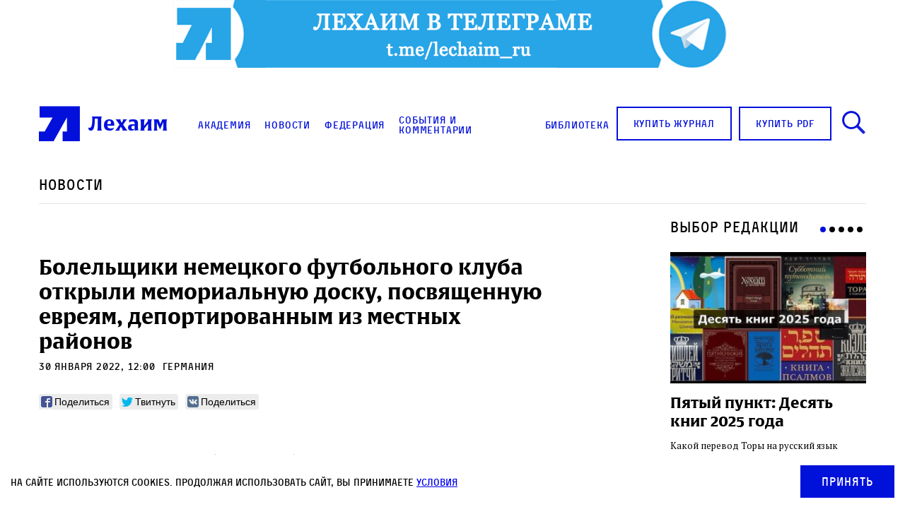

--- FILE ---
content_type: text/html; charset=UTF-8
request_url: https://lechaim.ru/news/bolelshhiki-nemetskogo-futbolnogo-kluba-otkryli-memorialnuyu-dosku-posvyashhennuyu-evreyam-deportirovannym-iz-mestnyh-rajonov/
body_size: 21637
content:
<!DOCTYPE html>
<html>

<head lang="ru-RU"><style>img.lazy{min-height:1px}</style><link href="https://lechaim.ru/wp-content/plugins/w3-total-cache/pub/js/lazyload.min.js" as="script">
    <link rel="apple-touch-icon" sizes="180x180" href="https://lechaim.ru/wp-content/themes/lechaim-resp/assets/img/apple-touch-icon.png">
    <link rel="icon" type="image/png" sizes="32x32" href="https://lechaim.ru/wp-content/themes/lechaim-resp/assets/img/favicon-32x32.png">
    <link rel="icon" type="image/png" sizes="16x16" href="https://lechaim.ru/wp-content/themes/lechaim-resp/assets/img/favicon-16x16.png">
    <link rel="mask-icon" href="https://lechaim.ru/wp-content/themes/lechaim-resp/assets/img/safari-pinned-tab.svg" color="#5bbad5">
    <meta name="theme-color" content="#ffffff">
    <meta charset="UTF-8">
    <meta name="google-site-verification" content="6qo_FKKL5dSKuYdf0rU4SkjyvoNGCJFcLogXa_r_Yz4" />
    <meta name="viewport" content="width=device-width, initial-scale=1.0, maximum-scale=1.0, user-scalable=0" />
        <meta property="fb:pages" content="153347451379375" />
    <meta property='og:og:locale' content='ru_RU'>
    <meta property='og:type' content='article'>
    <meta property='og:site_name' content='Лехаим'>
    <meta property='og:url' content='https://lechaim.ru/news/bolelshhiki-nemetskogo-futbolnogo-kluba-otkryli-memorialnuyu-dosku-posvyashhennuyu-evreyam-deportirovannym-iz-mestnyh-rajonov/'>
    <meta property='og:title' content='Болельщики немецкого футбольного клуба открыли мемориальную доску, посвященную евреям, депортированным из местных районов'>
        <meta property='og:description' content='Болельщики немецкого футбольного клуба «Шальке» 27 января открыли мемориал в память о депортации более 500 евреев из местных районов в гетто в Риге, Латвия, 80 лет назад, пишет журналист «Associated Press» Кьяран Фейхи.'>
            <meta property='og:image' content='https://lechaim.ru/wp-content/uploads/2022/01/Germany_Holocaust_Remembrance_84883.jpg'>
    <link rel="image_src" href='https://lechaim.ru/wp-content/uploads/2022/01/Germany_Holocaust_Remembrance_84883.jpg'>
    <meta name='twitter:image' content='https://lechaim.ru/wp-content/uploads/2022/01/Germany_Holocaust_Remembrance_84883.jpg'>
        <meta name='twitter:card' content='summary'>
    <meta name='twitter:site' content='@LechaimRU'>
    <meta name='twitter:creator' content='@LechaimRU'>
    <meta property='article:published_time' content='2022-01-30T12:00:10+03:00'>
    <meta property='article:publisher' content='https://www.facebook.com/lechaim.ru'>
        <title>Болельщики немецкого футбольного клуба открыли мемориальную доску, посвященную евреям, депортированным из местных районов — Лехаим
    </title>
    <link href='https://fonts.googleapis.com/css?family=PT+Serif:400,700&subset=latin,cyrillic-ext' rel='stylesheet'>
    <link rel="stylesheet" href="https://lechaim.ru/wp-content/themes/lechaim-resp/assets/css/style_add-to-scss.css?v=2208031747560">
    <link rel="stylesheet" href="https://lechaim.ru/wp-content/themes/lechaim-resp/assets/css/style.css?v=2505301624230">
        <meta name='robots' content='index, follow, max-image-preview:large, max-snippet:-1, max-video-preview:-1' />

	<!-- This site is optimized with the Yoast SEO plugin v22.8 - https://yoast.com/wordpress/plugins/seo/ -->
	<meta name="description" content="НОВОСТИ" />
	<link rel="canonical" href="https://lechaim.ru/news/bolelshhiki-nemetskogo-futbolnogo-kluba-otkryli-memorialnuyu-dosku-posvyashhennuyu-evreyam-deportirovannym-iz-mestnyh-rajonov/" />
	<meta property="og:locale" content="ru_RU" />
	<meta property="og:type" content="article" />
	<meta property="og:title" content="Болельщики немецкого футбольного клуба открыли мемориальную доску, посвященную евреям, депортированным из местных районов" />
	<meta property="og:description" content="НОВОСТИ" />
	<meta property="og:url" content="https://lechaim.ru/news/bolelshhiki-nemetskogo-futbolnogo-kluba-otkryli-memorialnuyu-dosku-posvyashhennuyu-evreyam-deportirovannym-iz-mestnyh-rajonov/" />
	<meta property="og:site_name" content="Лехаим" />
	<meta property="article:publisher" content="https://www.facebook.com/lechaim.ru" />
	<meta property="article:modified_time" content="2022-01-29T17:05:04+00:00" />
	<meta property="og:image" content="https://lechaim.ru/wp-content/uploads/2022/01/Germany_Holocaust_Remembrance_84883.jpg" />
	<meta property="og:image:width" content="600" />
	<meta property="og:image:height" content="400" />
	<meta property="og:image:type" content="image/jpeg" />
	<meta name="twitter:card" content="summary_large_image" />
	<meta name="twitter:site" content="@lechaimRU" />
	<script type="application/ld+json" class="yoast-schema-graph">{"@context":"https://schema.org","@graph":[{"@type":"WebPage","@id":"https://lechaim.ru/news/bolelshhiki-nemetskogo-futbolnogo-kluba-otkryli-memorialnuyu-dosku-posvyashhennuyu-evreyam-deportirovannym-iz-mestnyh-rajonov/","url":"https://lechaim.ru/news/bolelshhiki-nemetskogo-futbolnogo-kluba-otkryli-memorialnuyu-dosku-posvyashhennuyu-evreyam-deportirovannym-iz-mestnyh-rajonov/","name":"Болельщики немецкого футбольного клуба открыли мемориальную доску, посвященную евреям, депортированным из местных районов","isPartOf":{"@id":"https://lechaim.ru/#website"},"primaryImageOfPage":{"@id":"https://lechaim.ru/news/bolelshhiki-nemetskogo-futbolnogo-kluba-otkryli-memorialnuyu-dosku-posvyashhennuyu-evreyam-deportirovannym-iz-mestnyh-rajonov/#primaryimage"},"image":{"@id":"https://lechaim.ru/news/bolelshhiki-nemetskogo-futbolnogo-kluba-otkryli-memorialnuyu-dosku-posvyashhennuyu-evreyam-deportirovannym-iz-mestnyh-rajonov/#primaryimage"},"thumbnailUrl":"https://lechaim.ru/wp-content/uploads/2022/01/Germany_Holocaust_Remembrance_84883.jpg","datePublished":"2022-01-30T09:00:10+00:00","dateModified":"2022-01-29T17:05:04+00:00","description":"НОВОСТИ","breadcrumb":{"@id":"https://lechaim.ru/news/bolelshhiki-nemetskogo-futbolnogo-kluba-otkryli-memorialnuyu-dosku-posvyashhennuyu-evreyam-deportirovannym-iz-mestnyh-rajonov/#breadcrumb"},"inLanguage":"ru-RU","potentialAction":[{"@type":"ReadAction","target":["https://lechaim.ru/news/bolelshhiki-nemetskogo-futbolnogo-kluba-otkryli-memorialnuyu-dosku-posvyashhennuyu-evreyam-deportirovannym-iz-mestnyh-rajonov/"]}]},{"@type":"ImageObject","inLanguage":"ru-RU","@id":"https://lechaim.ru/news/bolelshhiki-nemetskogo-futbolnogo-kluba-otkryli-memorialnuyu-dosku-posvyashhennuyu-evreyam-deportirovannym-iz-mestnyh-rajonov/#primaryimage","url":"https://lechaim.ru/wp-content/uploads/2022/01/Germany_Holocaust_Remembrance_84883.jpg","contentUrl":"https://lechaim.ru/wp-content/uploads/2022/01/Germany_Holocaust_Remembrance_84883.jpg","width":600,"height":400},{"@type":"BreadcrumbList","@id":"https://lechaim.ru/news/bolelshhiki-nemetskogo-futbolnogo-kluba-otkryli-memorialnuyu-dosku-posvyashhennuyu-evreyam-deportirovannym-iz-mestnyh-rajonov/#breadcrumb","itemListElement":[{"@type":"ListItem","position":1,"name":"Главная страница","item":"https://lechaim.ru/"},{"@type":"ListItem","position":2,"name":"Новости","item":"https://lechaim.ru/news/"},{"@type":"ListItem","position":3,"name":"Болельщики немецкого футбольного клуба открыли мемориальную доску, посвященную евреям, депортированным из местных районов"}]},{"@type":"WebSite","@id":"https://lechaim.ru/#website","url":"https://lechaim.ru/","name":"Лехаим","description":"Литературно-публицистический журнал","publisher":{"@id":"https://lechaim.ru/#organization"},"potentialAction":[{"@type":"SearchAction","target":{"@type":"EntryPoint","urlTemplate":"https://lechaim.ru/?s={search_term_string}"},"query-input":"required name=search_term_string"}],"inLanguage":"ru-RU"},{"@type":"Organization","@id":"https://lechaim.ru/#organization","name":"Лехаим","url":"https://lechaim.ru/","logo":{"@type":"ImageObject","inLanguage":"ru-RU","@id":"https://lechaim.ru/#/schema/logo/image/","url":"https://lechaim.ru/wp-content/uploads/2024/05/Screenshot-2024-05-12-102025.png","contentUrl":"https://lechaim.ru/wp-content/uploads/2024/05/Screenshot-2024-05-12-102025.png","width":219,"height":73,"caption":"Лехаим"},"image":{"@id":"https://lechaim.ru/#/schema/logo/image/"},"sameAs":["https://www.facebook.com/lechaim.ru","https://x.com/lechaimRU"]}]}</script>
	<!-- / Yoast SEO plugin. -->


<script type="text/javascript">
/* <![CDATA[ */
window._wpemojiSettings = {"baseUrl":"https:\/\/s.w.org\/images\/core\/emoji\/15.0.3\/72x72\/","ext":".png","svgUrl":"https:\/\/s.w.org\/images\/core\/emoji\/15.0.3\/svg\/","svgExt":".svg","source":{"concatemoji":"https:\/\/lechaim.ru\/wp-includes\/js\/wp-emoji-release.min.js?ver=cfde7594648088d397593508a32d3af7"}};
/*! This file is auto-generated */
!function(i,n){var o,s,e;function c(e){try{var t={supportTests:e,timestamp:(new Date).valueOf()};sessionStorage.setItem(o,JSON.stringify(t))}catch(e){}}function p(e,t,n){e.clearRect(0,0,e.canvas.width,e.canvas.height),e.fillText(t,0,0);var t=new Uint32Array(e.getImageData(0,0,e.canvas.width,e.canvas.height).data),r=(e.clearRect(0,0,e.canvas.width,e.canvas.height),e.fillText(n,0,0),new Uint32Array(e.getImageData(0,0,e.canvas.width,e.canvas.height).data));return t.every(function(e,t){return e===r[t]})}function u(e,t,n){switch(t){case"flag":return n(e,"\ud83c\udff3\ufe0f\u200d\u26a7\ufe0f","\ud83c\udff3\ufe0f\u200b\u26a7\ufe0f")?!1:!n(e,"\ud83c\uddfa\ud83c\uddf3","\ud83c\uddfa\u200b\ud83c\uddf3")&&!n(e,"\ud83c\udff4\udb40\udc67\udb40\udc62\udb40\udc65\udb40\udc6e\udb40\udc67\udb40\udc7f","\ud83c\udff4\u200b\udb40\udc67\u200b\udb40\udc62\u200b\udb40\udc65\u200b\udb40\udc6e\u200b\udb40\udc67\u200b\udb40\udc7f");case"emoji":return!n(e,"\ud83d\udc26\u200d\u2b1b","\ud83d\udc26\u200b\u2b1b")}return!1}function f(e,t,n){var r="undefined"!=typeof WorkerGlobalScope&&self instanceof WorkerGlobalScope?new OffscreenCanvas(300,150):i.createElement("canvas"),a=r.getContext("2d",{willReadFrequently:!0}),o=(a.textBaseline="top",a.font="600 32px Arial",{});return e.forEach(function(e){o[e]=t(a,e,n)}),o}function t(e){var t=i.createElement("script");t.src=e,t.defer=!0,i.head.appendChild(t)}"undefined"!=typeof Promise&&(o="wpEmojiSettingsSupports",s=["flag","emoji"],n.supports={everything:!0,everythingExceptFlag:!0},e=new Promise(function(e){i.addEventListener("DOMContentLoaded",e,{once:!0})}),new Promise(function(t){var n=function(){try{var e=JSON.parse(sessionStorage.getItem(o));if("object"==typeof e&&"number"==typeof e.timestamp&&(new Date).valueOf()<e.timestamp+604800&&"object"==typeof e.supportTests)return e.supportTests}catch(e){}return null}();if(!n){if("undefined"!=typeof Worker&&"undefined"!=typeof OffscreenCanvas&&"undefined"!=typeof URL&&URL.createObjectURL&&"undefined"!=typeof Blob)try{var e="postMessage("+f.toString()+"("+[JSON.stringify(s),u.toString(),p.toString()].join(",")+"));",r=new Blob([e],{type:"text/javascript"}),a=new Worker(URL.createObjectURL(r),{name:"wpTestEmojiSupports"});return void(a.onmessage=function(e){c(n=e.data),a.terminate(),t(n)})}catch(e){}c(n=f(s,u,p))}t(n)}).then(function(e){for(var t in e)n.supports[t]=e[t],n.supports.everything=n.supports.everything&&n.supports[t],"flag"!==t&&(n.supports.everythingExceptFlag=n.supports.everythingExceptFlag&&n.supports[t]);n.supports.everythingExceptFlag=n.supports.everythingExceptFlag&&!n.supports.flag,n.DOMReady=!1,n.readyCallback=function(){n.DOMReady=!0}}).then(function(){return e}).then(function(){var e;n.supports.everything||(n.readyCallback(),(e=n.source||{}).concatemoji?t(e.concatemoji):e.wpemoji&&e.twemoji&&(t(e.twemoji),t(e.wpemoji)))}))}((window,document),window._wpemojiSettings);
/* ]]> */
</script>
<style id='wp-emoji-styles-inline-css' type='text/css'>

	img.wp-smiley, img.emoji {
		display: inline !important;
		border: none !important;
		box-shadow: none !important;
		height: 1em !important;
		width: 1em !important;
		margin: 0 0.07em !important;
		vertical-align: -0.1em !important;
		background: none !important;
		padding: 0 !important;
	}
</style>
<link rel='stylesheet' id='wp-block-library-css' href='https://lechaim.ru/wp-includes/css/dist/block-library/style.min.css?ver=cfde7594648088d397593508a32d3af7' type='text/css' media='all' />
<style id='classic-theme-styles-inline-css' type='text/css'>
/*! This file is auto-generated */
.wp-block-button__link{color:#fff;background-color:#32373c;border-radius:9999px;box-shadow:none;text-decoration:none;padding:calc(.667em + 2px) calc(1.333em + 2px);font-size:1.125em}.wp-block-file__button{background:#32373c;color:#fff;text-decoration:none}
</style>
<style id='global-styles-inline-css' type='text/css'>
body{--wp--preset--color--black: #000000;--wp--preset--color--cyan-bluish-gray: #abb8c3;--wp--preset--color--white: #ffffff;--wp--preset--color--pale-pink: #f78da7;--wp--preset--color--vivid-red: #cf2e2e;--wp--preset--color--luminous-vivid-orange: #ff6900;--wp--preset--color--luminous-vivid-amber: #fcb900;--wp--preset--color--light-green-cyan: #7bdcb5;--wp--preset--color--vivid-green-cyan: #00d084;--wp--preset--color--pale-cyan-blue: #8ed1fc;--wp--preset--color--vivid-cyan-blue: #0693e3;--wp--preset--color--vivid-purple: #9b51e0;--wp--preset--gradient--vivid-cyan-blue-to-vivid-purple: linear-gradient(135deg,rgba(6,147,227,1) 0%,rgb(155,81,224) 100%);--wp--preset--gradient--light-green-cyan-to-vivid-green-cyan: linear-gradient(135deg,rgb(122,220,180) 0%,rgb(0,208,130) 100%);--wp--preset--gradient--luminous-vivid-amber-to-luminous-vivid-orange: linear-gradient(135deg,rgba(252,185,0,1) 0%,rgba(255,105,0,1) 100%);--wp--preset--gradient--luminous-vivid-orange-to-vivid-red: linear-gradient(135deg,rgba(255,105,0,1) 0%,rgb(207,46,46) 100%);--wp--preset--gradient--very-light-gray-to-cyan-bluish-gray: linear-gradient(135deg,rgb(238,238,238) 0%,rgb(169,184,195) 100%);--wp--preset--gradient--cool-to-warm-spectrum: linear-gradient(135deg,rgb(74,234,220) 0%,rgb(151,120,209) 20%,rgb(207,42,186) 40%,rgb(238,44,130) 60%,rgb(251,105,98) 80%,rgb(254,248,76) 100%);--wp--preset--gradient--blush-light-purple: linear-gradient(135deg,rgb(255,206,236) 0%,rgb(152,150,240) 100%);--wp--preset--gradient--blush-bordeaux: linear-gradient(135deg,rgb(254,205,165) 0%,rgb(254,45,45) 50%,rgb(107,0,62) 100%);--wp--preset--gradient--luminous-dusk: linear-gradient(135deg,rgb(255,203,112) 0%,rgb(199,81,192) 50%,rgb(65,88,208) 100%);--wp--preset--gradient--pale-ocean: linear-gradient(135deg,rgb(255,245,203) 0%,rgb(182,227,212) 50%,rgb(51,167,181) 100%);--wp--preset--gradient--electric-grass: linear-gradient(135deg,rgb(202,248,128) 0%,rgb(113,206,126) 100%);--wp--preset--gradient--midnight: linear-gradient(135deg,rgb(2,3,129) 0%,rgb(40,116,252) 100%);--wp--preset--font-size--small: 13px;--wp--preset--font-size--medium: 20px;--wp--preset--font-size--large: 36px;--wp--preset--font-size--x-large: 42px;--wp--preset--spacing--20: 0.44rem;--wp--preset--spacing--30: 0.67rem;--wp--preset--spacing--40: 1rem;--wp--preset--spacing--50: 1.5rem;--wp--preset--spacing--60: 2.25rem;--wp--preset--spacing--70: 3.38rem;--wp--preset--spacing--80: 5.06rem;--wp--preset--shadow--natural: 6px 6px 9px rgba(0, 0, 0, 0.2);--wp--preset--shadow--deep: 12px 12px 50px rgba(0, 0, 0, 0.4);--wp--preset--shadow--sharp: 6px 6px 0px rgba(0, 0, 0, 0.2);--wp--preset--shadow--outlined: 6px 6px 0px -3px rgba(255, 255, 255, 1), 6px 6px rgba(0, 0, 0, 1);--wp--preset--shadow--crisp: 6px 6px 0px rgba(0, 0, 0, 1);}:where(.is-layout-flex){gap: 0.5em;}:where(.is-layout-grid){gap: 0.5em;}body .is-layout-flex{display: flex;}body .is-layout-flex{flex-wrap: wrap;align-items: center;}body .is-layout-flex > *{margin: 0;}body .is-layout-grid{display: grid;}body .is-layout-grid > *{margin: 0;}:where(.wp-block-columns.is-layout-flex){gap: 2em;}:where(.wp-block-columns.is-layout-grid){gap: 2em;}:where(.wp-block-post-template.is-layout-flex){gap: 1.25em;}:where(.wp-block-post-template.is-layout-grid){gap: 1.25em;}.has-black-color{color: var(--wp--preset--color--black) !important;}.has-cyan-bluish-gray-color{color: var(--wp--preset--color--cyan-bluish-gray) !important;}.has-white-color{color: var(--wp--preset--color--white) !important;}.has-pale-pink-color{color: var(--wp--preset--color--pale-pink) !important;}.has-vivid-red-color{color: var(--wp--preset--color--vivid-red) !important;}.has-luminous-vivid-orange-color{color: var(--wp--preset--color--luminous-vivid-orange) !important;}.has-luminous-vivid-amber-color{color: var(--wp--preset--color--luminous-vivid-amber) !important;}.has-light-green-cyan-color{color: var(--wp--preset--color--light-green-cyan) !important;}.has-vivid-green-cyan-color{color: var(--wp--preset--color--vivid-green-cyan) !important;}.has-pale-cyan-blue-color{color: var(--wp--preset--color--pale-cyan-blue) !important;}.has-vivid-cyan-blue-color{color: var(--wp--preset--color--vivid-cyan-blue) !important;}.has-vivid-purple-color{color: var(--wp--preset--color--vivid-purple) !important;}.has-black-background-color{background-color: var(--wp--preset--color--black) !important;}.has-cyan-bluish-gray-background-color{background-color: var(--wp--preset--color--cyan-bluish-gray) !important;}.has-white-background-color{background-color: var(--wp--preset--color--white) !important;}.has-pale-pink-background-color{background-color: var(--wp--preset--color--pale-pink) !important;}.has-vivid-red-background-color{background-color: var(--wp--preset--color--vivid-red) !important;}.has-luminous-vivid-orange-background-color{background-color: var(--wp--preset--color--luminous-vivid-orange) !important;}.has-luminous-vivid-amber-background-color{background-color: var(--wp--preset--color--luminous-vivid-amber) !important;}.has-light-green-cyan-background-color{background-color: var(--wp--preset--color--light-green-cyan) !important;}.has-vivid-green-cyan-background-color{background-color: var(--wp--preset--color--vivid-green-cyan) !important;}.has-pale-cyan-blue-background-color{background-color: var(--wp--preset--color--pale-cyan-blue) !important;}.has-vivid-cyan-blue-background-color{background-color: var(--wp--preset--color--vivid-cyan-blue) !important;}.has-vivid-purple-background-color{background-color: var(--wp--preset--color--vivid-purple) !important;}.has-black-border-color{border-color: var(--wp--preset--color--black) !important;}.has-cyan-bluish-gray-border-color{border-color: var(--wp--preset--color--cyan-bluish-gray) !important;}.has-white-border-color{border-color: var(--wp--preset--color--white) !important;}.has-pale-pink-border-color{border-color: var(--wp--preset--color--pale-pink) !important;}.has-vivid-red-border-color{border-color: var(--wp--preset--color--vivid-red) !important;}.has-luminous-vivid-orange-border-color{border-color: var(--wp--preset--color--luminous-vivid-orange) !important;}.has-luminous-vivid-amber-border-color{border-color: var(--wp--preset--color--luminous-vivid-amber) !important;}.has-light-green-cyan-border-color{border-color: var(--wp--preset--color--light-green-cyan) !important;}.has-vivid-green-cyan-border-color{border-color: var(--wp--preset--color--vivid-green-cyan) !important;}.has-pale-cyan-blue-border-color{border-color: var(--wp--preset--color--pale-cyan-blue) !important;}.has-vivid-cyan-blue-border-color{border-color: var(--wp--preset--color--vivid-cyan-blue) !important;}.has-vivid-purple-border-color{border-color: var(--wp--preset--color--vivid-purple) !important;}.has-vivid-cyan-blue-to-vivid-purple-gradient-background{background: var(--wp--preset--gradient--vivid-cyan-blue-to-vivid-purple) !important;}.has-light-green-cyan-to-vivid-green-cyan-gradient-background{background: var(--wp--preset--gradient--light-green-cyan-to-vivid-green-cyan) !important;}.has-luminous-vivid-amber-to-luminous-vivid-orange-gradient-background{background: var(--wp--preset--gradient--luminous-vivid-amber-to-luminous-vivid-orange) !important;}.has-luminous-vivid-orange-to-vivid-red-gradient-background{background: var(--wp--preset--gradient--luminous-vivid-orange-to-vivid-red) !important;}.has-very-light-gray-to-cyan-bluish-gray-gradient-background{background: var(--wp--preset--gradient--very-light-gray-to-cyan-bluish-gray) !important;}.has-cool-to-warm-spectrum-gradient-background{background: var(--wp--preset--gradient--cool-to-warm-spectrum) !important;}.has-blush-light-purple-gradient-background{background: var(--wp--preset--gradient--blush-light-purple) !important;}.has-blush-bordeaux-gradient-background{background: var(--wp--preset--gradient--blush-bordeaux) !important;}.has-luminous-dusk-gradient-background{background: var(--wp--preset--gradient--luminous-dusk) !important;}.has-pale-ocean-gradient-background{background: var(--wp--preset--gradient--pale-ocean) !important;}.has-electric-grass-gradient-background{background: var(--wp--preset--gradient--electric-grass) !important;}.has-midnight-gradient-background{background: var(--wp--preset--gradient--midnight) !important;}.has-small-font-size{font-size: var(--wp--preset--font-size--small) !important;}.has-medium-font-size{font-size: var(--wp--preset--font-size--medium) !important;}.has-large-font-size{font-size: var(--wp--preset--font-size--large) !important;}.has-x-large-font-size{font-size: var(--wp--preset--font-size--x-large) !important;}
.wp-block-navigation a:where(:not(.wp-element-button)){color: inherit;}
:where(.wp-block-post-template.is-layout-flex){gap: 1.25em;}:where(.wp-block-post-template.is-layout-grid){gap: 1.25em;}
:where(.wp-block-columns.is-layout-flex){gap: 2em;}:where(.wp-block-columns.is-layout-grid){gap: 2em;}
.wp-block-pullquote{font-size: 1.5em;line-height: 1.6;}
</style>
<link rel='stylesheet' id='akp-dynamic-css-css' href='https://lechaim.ru/wp-admin/admin-ajax.php?action=akp_dynamic_css&#038;ver=cfde7594648088d397593508a32d3af7' type='text/css' media='all' />
<link rel='stylesheet' id='search-filter-plugin-styles-css' href='https://lechaim.ru/wp-content/plugins/search-filter-pro/public/assets/css/search-filter.min.css?ver=2.5.4' type='text/css' media='all' />
<script type="text/javascript" src="https://lechaim.ru/wp-includes/js/jquery/jquery.min.js?ver=3.7.1" id="jquery-core-js"></script>
<script type="text/javascript" src="https://lechaim.ru/wp-includes/js/jquery/jquery-migrate.min.js?ver=3.4.1" id="jquery-migrate-js"></script>
<script type="text/javascript" src="https://lechaim.ru/wp-content/plugins/adkingpro/js/jquery.jshowoff.js?ver=cfde7594648088d397593508a32d3af7" id="jshowoff-js"></script>
<script type="text/javascript" id="adkingpro-js-js-extra">
/* <![CDATA[ */
var AkpAjax = {"ajaxurl":"https:\/\/lechaim.ru\/wp-admin\/admin-ajax.php","ajaxnonce":"f5c1944049"};
/* ]]> */
</script>
<script type="text/javascript" src="https://lechaim.ru/wp-content/plugins/adkingpro/js/adkingpro-functions.js?ver=cfde7594648088d397593508a32d3af7" id="adkingpro-js-js"></script>
<script type="text/javascript" id="search-filter-plugin-build-js-extra">
/* <![CDATA[ */
var SF_LDATA = {"ajax_url":"https:\/\/lechaim.ru\/wp-admin\/admin-ajax.php","home_url":"https:\/\/lechaim.ru\/","extensions":[]};
/* ]]> */
</script>
<script type="text/javascript" src="https://lechaim.ru/wp-content/plugins/search-filter-pro/public/assets/js/search-filter-build.min.js?ver=2.5.4" id="search-filter-plugin-build-js"></script>
<script type="text/javascript" src="https://lechaim.ru/wp-content/plugins/search-filter-pro/public/assets/js/chosen.jquery.min.js?ver=2.5.4" id="search-filter-plugin-chosen-js"></script>
<link rel="https://api.w.org/" href="https://lechaim.ru/wp-json/" /><link rel="EditURI" type="application/rsd+xml" title="RSD" href="https://lechaim.ru/xmlrpc.php?rsd" />

<link rel='shortlink' href='https://lechaim.ru/?p=121929' />
<link rel="alternate" type="application/json+oembed" href="https://lechaim.ru/wp-json/oembed/1.0/embed?url=https%3A%2F%2Flechaim.ru%2Fnews%2Fbolelshhiki-nemetskogo-futbolnogo-kluba-otkryli-memorialnuyu-dosku-posvyashhennuyu-evreyam-deportirovannym-iz-mestnyh-rajonov%2F" />
<link rel="alternate" type="text/xml+oembed" href="https://lechaim.ru/wp-json/oembed/1.0/embed?url=https%3A%2F%2Flechaim.ru%2Fnews%2Fbolelshhiki-nemetskogo-futbolnogo-kluba-otkryli-memorialnuyu-dosku-posvyashhennuyu-evreyam-deportirovannym-iz-mestnyh-rajonov%2F&#038;format=xml" />
            <style type="text/css">
                .adkingprobanner.rollover {position: relative;}
                .adkingprobanner.rollover .akp_rollover_image {
                    position: absolute;
                    top: 0;
                    left: 0;
                    z-index: 1;
                }
                .adkingprobanner.rollover .akp_rollover_image.over {z-index: 0;}
                .adkingprobanner.rollover:hover .akp_rollover_image.over {z-index: 2;}
                /* Add any CSS you would like to modify your banner ads here */
.bottom-banners-mainpage {margin-bottom:16px}            </style>
            <meta property="fb:app_id" content=""/><meta property="fb:app_id" content="191453857933610"/>			<meta property="fb:pages" content="153347451379375" />
							<meta property="ia:markup_url" content="https://lechaim.ru/news/bolelshhiki-nemetskogo-futbolnogo-kluba-otkryli-memorialnuyu-dosku-posvyashhennuyu-evreyam-deportirovannym-iz-mestnyh-rajonov/?ia_markup=1" />
				<script type="text/javascript">//<![CDATA[
  function external_links_in_new_windows_loop() {
    if (!document.links) {
      document.links = document.getElementsByTagName('a');
    }
    var change_link = false;
    var force = '';
    var ignore = 'torah.ru';

    for (var t=0; t<document.links.length; t++) {
      var all_links = document.links[t];
      change_link = false;
      
      if(document.links[t].hasAttribute('onClick') == false) {
        // forced if the address starts with http (or also https), but does not link to the current domain
        if(all_links.href.search(/^http/) != -1 && all_links.href.search('lechaim.ru') == -1 && all_links.href.search(/^#/) == -1) {
          // console.log('Changed ' + all_links.href);
          change_link = true;
        }
          
        if(force != '' && all_links.href.search(force) != -1) {
          // forced
          // console.log('force ' + all_links.href);
          change_link = true;
        }
        
        if(ignore != '' && all_links.href.search(ignore) != -1) {
          // console.log('ignore ' + all_links.href);
          // ignored
          change_link = false;
        }

        if(change_link == true) {
          // console.log('Changed ' + all_links.href);
          document.links[t].setAttribute('onClick', 'javascript:window.open(\'' + all_links.href.replace(/'/g, '') + '\', \'_blank\', \'noopener\'); return false;');
          document.links[t].removeAttribute('target');
        }
      }
    }
  }
  
  // Load
  function external_links_in_new_windows_load(func)
  {  
    var oldonload = window.onload;
    if (typeof window.onload != 'function'){
      window.onload = func;
    } else {
      window.onload = function(){
        oldonload();
        func();
      }
    }
  }

  external_links_in_new_windows_load(external_links_in_new_windows_loop);
  //]]></script>

		<script>
			( function() {
				window.onpageshow = function( event ) {
					// Defined window.wpforms means that a form exists on a page.
					// If so and back/forward button has been clicked,
					// force reload a page to prevent the submit button state stuck.
					if ( typeof window.wpforms !== 'undefined' && event.persisted ) {
						window.location.reload();
					}
				};
			}() );
		</script>
		
<!-- Meta Pixel Code -->
<script type='text/javascript'>
!function(f,b,e,v,n,t,s){if(f.fbq)return;n=f.fbq=function(){n.callMethod?
n.callMethod.apply(n,arguments):n.queue.push(arguments)};if(!f._fbq)f._fbq=n;
n.push=n;n.loaded=!0;n.version='2.0';n.queue=[];t=b.createElement(e);t.async=!0;
t.src=v;s=b.getElementsByTagName(e)[0];s.parentNode.insertBefore(t,s)}(window,
document,'script','https://connect.facebook.net/en_US/fbevents.js?v=next');
</script>
<!-- End Meta Pixel Code -->

      <script type='text/javascript'>
        var url = window.location.origin + '?ob=open-bridge';
        fbq('set', 'openbridge', '1616366655134742', url);
      </script>
    <script type='text/javascript'>fbq('init', '1616366655134742', {}, {
    "agent": "wordpress-6.5.7-3.0.16"
})</script><script type='text/javascript'>
    fbq('track', 'PageView', []);
  </script>
<!-- Meta Pixel Code -->
<noscript>
<img class="lazy" height="1" width="1" style="display:none" alt="fbpx"
src="data:image/svg+xml,%3Csvg%20xmlns='http://www.w3.org/2000/svg'%20viewBox='0%200%201%201'%3E%3C/svg%3E" data-src="https://www.facebook.com/tr?id=1616366655134742&ev=PageView&noscript=1" />
</noscript>
<!-- End Meta Pixel Code -->
<style id="wpforms-css-vars-root">
				:root {
					--wpforms-field-border-radius: 3px;
--wpforms-field-border-style: solid;
--wpforms-field-border-size: 1px;
--wpforms-field-background-color: #ffffff;
--wpforms-field-border-color: rgba( 0, 0, 0, 0.25 );
--wpforms-field-border-color-spare: rgba( 0, 0, 0, 0.25 );
--wpforms-field-text-color: rgba( 0, 0, 0, 0.7 );
--wpforms-field-menu-color: #ffffff;
--wpforms-label-color: rgba( 0, 0, 0, 0.85 );
--wpforms-label-sublabel-color: rgba( 0, 0, 0, 0.55 );
--wpforms-label-error-color: #d63637;
--wpforms-button-border-radius: 3px;
--wpforms-button-border-style: none;
--wpforms-button-border-size: 1px;
--wpforms-button-background-color: #066aab;
--wpforms-button-border-color: #066aab;
--wpforms-button-text-color: #ffffff;
--wpforms-page-break-color: #066aab;
--wpforms-background-image: none;
--wpforms-background-position: center center;
--wpforms-background-repeat: no-repeat;
--wpforms-background-size: cover;
--wpforms-background-width: 100px;
--wpforms-background-height: 100px;
--wpforms-background-color: rgba( 0, 0, 0, 0 );
--wpforms-background-url: none;
--wpforms-container-padding: 0px;
--wpforms-container-border-style: none;
--wpforms-container-border-width: 1px;
--wpforms-container-border-color: #000000;
--wpforms-container-border-radius: 3px;
--wpforms-field-size-input-height: 43px;
--wpforms-field-size-input-spacing: 15px;
--wpforms-field-size-font-size: 16px;
--wpforms-field-size-line-height: 19px;
--wpforms-field-size-padding-h: 14px;
--wpforms-field-size-checkbox-size: 16px;
--wpforms-field-size-sublabel-spacing: 5px;
--wpforms-field-size-icon-size: 1;
--wpforms-label-size-font-size: 16px;
--wpforms-label-size-line-height: 19px;
--wpforms-label-size-sublabel-font-size: 14px;
--wpforms-label-size-sublabel-line-height: 17px;
--wpforms-button-size-font-size: 17px;
--wpforms-button-size-height: 41px;
--wpforms-button-size-padding-h: 15px;
--wpforms-button-size-margin-top: 10px;
--wpforms-container-shadow-size-box-shadow: none;

				}
			</style>
    

        <script>
    (function(i, s, o, g, r, a, m) {
        i['GoogleAnalyticsObject'] = r;
        i[r] = i[r] || function() {
            (i[r].q = i[r].q || []).push(arguments)
        }, i[r].l = 1 * new Date();
        a = s.createElement(o),
            m = s.getElementsByTagName(o)[0];
        a.async = 1;
        a.src = g;
        m.parentNode.insertBefore(a, m)
    })(window, document, 'script', 'https://www.google-analytics.com/analytics.js', 'ga');

    ga('create', 'UA-81703894-1', 'auto');
    ga('send', 'pageview');
    </script>
    <!-- Yandex.Metrika counter -->
    <script type="text/javascript">
    (function(m, e, t, r, i, k, a) {
        m[i] = m[i] || function() {
            (m[i].a = m[i].a || []).push(arguments)
        };
        m[i].l = 1 * new Date();
        k = e.createElement(t), a = e.getElementsByTagName(t)[0], k.async = 1, k.src = r, a.parentNode.insertBefore(k, a)
    })
    (window, document, "script", "https://mc.yandex.ru/metrika/tag.js", "ym");

    ym(88950211, "init", {
        clickmap: true,
        trackLinks: true,
        accurateTrackBounce: true
    });
    </script>
    <noscript>
        <div><img class="lazy" src="data:image/svg+xml,%3Csvg%20xmlns='http://www.w3.org/2000/svg'%20viewBox='0%200%201%201'%3E%3C/svg%3E" data-src="https://mc.yandex.ru/watch/88950211" style="position:absolute; left:-9999px;" alt="" /></div>
    </noscript>
    <!-- /Yandex.Metrika counter -->
    <style>
    .myBanner * {
        max-width: 100%;
    }

    .contents_rubric {
        color: #0310DB;
        font: 400 14px/23px 'Activist', Helvetica, Arial, sans-serif;
        letter-spacing: .8px;
        margin: 14px auto 0 !important;
    }

    .contents_title {
        margin: 0 auto 0px !important;
        font: 700 22px/27px 'Alverata-Bold', 'PT Serif', Georgia, serif;
    }

    .contents_author {
        font: 400 14px/17px 'Activist', Helvetica, Arial, sans-serif;
        letter-spacing: .8px;
        margin: 3px auto 0 !important;
    }
    </style>

</head>

<body>

    <script>
    console.log(window.location.href);
    </script>
    <div class="master">
                <div class="banner display-banner">
            <div class='adkingprobanner top-banners akpbanner banner123552' style='width: px; height: px;'><a href='https://t.me/lechaim_ru' target="_blank" rel="nofollow" data-id='123552' data-ga='{"campaign":"telegram","banner":"Lechaim Telegram","implemented":"universal","imp_action":"Impression","click_action":"Click"}'><img class="lazy" src="data:image/svg+xml,%3Csvg%20xmlns='http://www.w3.org/2000/svg'%20viewBox='0%200%201200%20146'%3E%3C/svg%3E" data-src='https://lechaim.ru/wp-content/uploads/2022/03/tg_lechaim1.png' style='max-width: px; max-height: px;' alt='Лехаим в Телеграме' /></a></div><script type='text/javascript'>ga('send', 'event', 'telegram', 'Impression', 'Lechaim Telegram');</script>        </div>
        <div class="banner  display-mobile"></div>
        
        <header class="header     
            ">
            <div class="header_body">
                <div class="col-2">
                                        <div class="logo">
                        <a href="/" class="logo_link" title="Лехаим">
                            <span class="logo_title">Лехаим</span>
                        </a>
                    </div>
                                        <div class="holidays u-mq--small-laptop">
                        <div class="holidays_item">
                            <a href="https://lechaim.ru/category/tu-bishvat" class="holidays_link">
                                <div class="holidays_icon"><span class="i-calendar"></span></div>
                                <div class="holidays_info">
                                    <span class="holidays-info_subtitle">скоро</span>
                                    <span class="holidays-info_title">Ту Би-шват</span>
                                </div>
                            </a>
                            <!-- <a href="https://lechaim.ru/academy/vaera1/" class="holidays_link"> -->
                            <a href="https://lechaim.ru/academy/vaera6" class="holidays_link">
                                <div class="holidays_icon"><span class="i-tora"></span></div>
                                <div class="holidays_info">
                                    <span class="holidays-info_subtitle">глава Торы</span>
                                    <!-- <span class="holidays-info_title">Ваэра</span> -->
                                    <span class="holidays-info_title">Ваэра</span>
                                </div>
                            </a>
                        </div>
                        <div class="holidays_item" title="по московскому времени">
                            <div class="holidays_info-top">
                                <div class="holidays_icon"><span class="i-candles"></span></div>
                                <span class="holidays-info_subtitle">Москва</span>
                            </div>
                            <div class="holidays_info">
                                
		<div class="holidays-info_date">
			<span class="holidays-info_arr">↑</span>16 января 16:12
		</div>
		<div class="holidays-info_date">
			<span class="holidays-info_arr">↓</span>17 января 17:39
		</div>                            </div>
                        </div>
                    </div>
                </div>
                <div class="col-2">
                    <nav class="nav u-mq--small-laptop">
                        <ul class="nav_list">
                            <li class="nav_item"><a class="nav_link" href="//lechaim.ru/academy">Академия</a></li>
<li class="nav_item"><a class="nav_link" href="//lechaim.ru/news">Новости</a></li>
<li class="nav_item"><a class="nav_link" href="//lechaim.ru/federation">Федерация</a></li>
<li class="nav_item"><a class="nav_link" href="//lechaim.ru/events">События и комментарии</a></li>
<li class="nav_item"><a class="nav_link" href="https://lechaim.ru/category/biblioteka/">Библиотека</a></li>
                        </ul>
                    </nav>
                    <nav class="nav nav-base u-mq--small-laptop">
                        <ul class="nav_list">
                            <li class="nav_item"><a class="nav_link" target="_blank" rel="noopener" href="http://ru.chabad.org/calendar/view/month.asp?tdate=01%2F16%2F2026">Еврейский календарь</a></li>
<li class="nav_item"><a class="nav_link" href="https://lechaim.ru/category/biblioteka/">Библиотека</a></li>
                        </ul>
                    </nav>
                    <div class="buy">
                        <a class="nav_link nav_link--btn" href="https://knizhniki.ru/catalog/9785900313320/">купить журнал</a>
                    </div>
                    <div class="buy">
                        <a class="nav_link nav_link--btn" href="https://knizhniki.ru/catalog/97859003133201/">купить
                            pdf</a>
                    </div>
                    <div class="search">
                        <button class="search_btn i-search js-search-btn" title="Поиск"></button>
                    </div>
                    <div class="burger">
                        <button class="burger_btn i-burger js-burger-btn" title="Поиск"></button>
                    </div>
                    <div class="nav-mobile">
                        <div class="nav-mobile-wrap">
                            <ul class="nav_list">
                                <li class="nav_item"><a class="nav_link" href="//lechaim.ru/academy">Академия</a></li>
<li class="nav_item"><a class="nav_link" href="//lechaim.ru/news">Новости</a></li>
<li class="nav_item"><a class="nav_link" href="//lechaim.ru/federation">Федерация</a></li>
<li class="nav_item"><a class="nav_link" href="//lechaim.ru/events">События и комментарии</a></li>
<li class="nav_item"><a class="nav_link" href="https://lechaim.ru/category/biblioteka/">Библиотека</a></li>
                            </ul>
                            <div class="buy">
                                <a class="nav_link nav_link--btn" href="https://knizhniki.ru/catalog/9785900313320/">купить журнал</a>
                            </div>
                            <div class="buy">
                                <a class="nav_link nav_link--btn" href="https://knizhniki.ru/catalog/97859003133201/">купить
                                    pdf</a>
                            </div>
                            <div class="holidays">
                                <div class="holidays_item">
                                    <a href="https://lechaim.ru/category/tu-bishvat" class="holidays_link">
                                        <div class="holidays_icon"><span class="i-calendar"></span></div>
                                        <div class="holidays_info">
                                            <span class="holidays-info_subtitle">скоро</span>
                                            <span class="holidays-info_title">Ту Би-шват</span>
                                        </div>
                                    </a>
                                    <a href="https://lechaim.ru/academy/vaera1/" class="holidays_link">
                                        <div class="holidays_icon"><span class="i-tora"></span></div>
                                        <div class="holidays_info">
                                            <span class="holidays-info_subtitle">глава Торы</span>
                                            <span class="holidays-info_title">Ваэра</span>
                                        </div>
                                    </a>
                                </div>
                                <div class="holidays_item" title="по московскому времени">
                                    <div class="holidays_info-top">
                                        <div class="holidays_icon"><span class="i-candles"></span></div>
                                        <span class="holidays-info_subtitle">Москва</span>
                                    </div>
                                    <div class="holidays_info">
                                        
		<div class="holidays-info_date">
			<span class="holidays-info_arr">↑</span>16 января 16:12
		</div>
		<div class="holidays-info_date">
			<span class="holidays-info_arr">↓</span>17 января 17:39
		</div>                                    </div>
                                </div>
                            </div>
                            <div class="prefooter_social u-font--social">
                                <h4 class="prefooter_title prefooter-social_title">Мы в социальных сетях</h4>
                                <ul class="social_list">
                                    <li class="social_item">
                                        <a href="//facebook.com/lechaim.ru" class="social_link">
                                            <span class="social_icon i-fb"></span>
                                            <span class="social_name">Facebook</span>
                                        </a>
                                    </li>
                                    <li class="social_item">
                                        <a href="//t.me/lechaim_ru" class="social_link">
                                            <span class="social_icon i-tg"></span>
                                            <span class="social_name">Телеграм</span>
                                        </a>
                                    </li>
                                    <!--
                                <li class="social_item">
                                    <a href="//vk.com/lechaim" class="social_link">
                                        <span class="social_icon i-vk"></span>
                                        <span class="social_name">Вконтакте</span>
                                    </a>
                                </li>
                                <li class="social_item">
                                    <a href="//twitter.com/lechaimRU" class="social_link">
                                        <span class="social_icon i-twi"></span>
                                        <span class="social_name">Twitter</span>
                                    </a>
                                </li>
-->
                                </ul>
                            </div>
                        </div>
                    </div>
                </div>
            </div>

        </header>

<main class="main-content archive-two-row">
    <div class="top-title">
        <div class="top-title_content">
            <div class="top-title_title">Новости</div>
            <div class="top-title_comm"></div>
        </div>
    </div>
    <div class="main-content_wrap">
		<section class="news-col-large">
	       			<article class="news-article">
				<div class="news_title">
					<h3 class="article_title">Болельщики немецкого футбольного клуба открыли мемориальную доску, посвященную евреям, депортированным из местных районов</h3>
					<div class="article-title_info">
						<span class="article-title_info-text">
                            30&nbsp;января&nbsp;2022, 
                            12:00                             
                        </span>
						<span class="article-title_info-comm">
                            <!-- coucoulink-base - label-->
<a href="https://lechaim.ru/label/germaniya/" class="link-base">
    Германия</a>
                                
                        </span>
					</div>
				</div>
        <div class="article_likely">
                <div class="likely" style="float:left">
                    <div class="facebook" data-url="https://lechaim.ru/news/bolelshhiki-nemetskogo-futbolnogo-kluba-otkryli-memorialnuyu-dosku-posvyashhennuyu-evreyam-deportirovannym-iz-mestnyh-rajonov/">Поделиться</div>
                    <div class="twitter" data-url="https://lechaim.ru/news/bolelshhiki-nemetskogo-futbolnogo-kluba-otkryli-memorialnuyu-dosku-posvyashhennuyu-evreyam-deportirovannym-iz-mestnyh-rajonov/">Твитнуть</div>
                    <div class="vkontakte" data-url="https://lechaim.ru/news/bolelshhiki-nemetskogo-futbolnogo-kluba-otkryli-memorialnuyu-dosku-posvyashhennuyu-evreyam-deportirovannym-iz-mestnyh-rajonov/">Поделиться</div>
                 </div>
                 <div style="margin-left:10px;display:inline-block"></div>
            </div>
				<div class="article_text">
					<p>Болельщики немецкого футбольного клуба «Шальке» 27 января открыли мемориал в память о депортации более 500 евреев из местных районов в гетто в Риге, Латвия, 80 лет назад, пишет журналист «Associated Press» Кьяран Фейхи.</p>
<p>Группа из примерно 20 болельщиков, которые работали с клубом, городом Гельзенкирхен, местными историками и местной еврейской общиной, хотят привлечь внимание к этой жестокой акции, вспомнить ее жертв и подчеркнуть террор, который немцы творили при национал-социализме. «Для нас важно создать осведомленность о том, что произошло в этом месте тогда, с задачей гарантировать, что это никогда не повторится», &#8211; заявила болельщица «Шальке» Инес Кемпкен «Associated Press» в телефонном разговоре.</p>
<p>Рано утром 27 января 1942 года нацисты погрузили более 500 своих соотечественников &#8211; евреев в поезд из пяти вагонов на станции Гельзенкирхен и отправили их в пятидневное путешествие более чем на 1600 километров в гетто в Риге, Латвия, которая в то время была оккупирована Германией. «Убийства начались сразу по прибытии», &#8211; говорится на сайте «Шальке». Клуб утверждает, что около 450 из тех, кого депортировали в тот день из Гельзенкирхена, были убиты до окончания Второй мировой войны.</p>
<p>Болельщик «Шальке» Янник Ритупер сообщил AP, что нацисты поручили местной еврейской общине собрать своих членов для «новой жизни на Востоке». Евреям было велено ждать у своих домов с вещами, прежде чем их заберут и соберут вместе на центральной площади Вильденбрухплац в Гельзенкирхене. «Некоторым людям это казалось добровольным действием, потому что они знали, что у них нет будущего в Германии… можно сказать, это был их единственный шанс», &#8211; заметил Ритупер, рассказавший, что люди были вынуждены ждать несколько дней, прежде чем поезд отошел. Он сказал, что было «минус 27 градусов», когда он ушел. Вещи жертв были отобраны, когда их сажали в поезд. «А потом, когда они прибыли в Ригу, нацисты начали убивать людей, которые, как они знали, не могли на них работать. Поэтому они искали слабых людей или стариков. Они были убиты сразу же», &#8211; заявил Ритупер. Тех, кого сочли достаточно пригодными для работы, доставляли в гетто. «Нацисты там искали людей, которые могли бы усердно работать. Поэтому с самого начала они начали отбирать людей», &#8211; рассказал Ритупер. «Это было что-то вроде базы для евреев из Вестфалии. Все они были депортированы в Ригу, а затем оттуда в другие концентрационные лагеря».</p>
<p>Были и другие поезда — в гетто Варшавы и Терезиенштадта. «После того, как мы обнаружили, что из Гельзенкирхена ушел не один поезд, а три, стало ясно, что нам нужно больше узнать о людях в этом месте, провести дополнительные исследования, чтобы понять, что здесь произошло», &#8211; рассказал Кемпкен. Более 350 евреев, депортированных 27 января 1942 года, были из Гельзенкирхена, а другие прибыли из таких мест, как Реклингхаузен, Бохольт, Ботроп, Кастроп-Рауксель, Даттельн, Дорстен, Гладбек, Халтерн, Хертен, Лембек, Марль, Людингхаузен, Мюнстер и Сельм — все это часть Рурской области в Западной Германии. Рольф Абрахамсон был одним из последних выживших, и он поговорил с участниками проекта, поделившись своим опытом массовой депортации. Абрахамсон умер в декабре.</p>
<p>«Шальке» рассказал, что болельщики, участвующие в проекте, почувствовали себя обязанными «сделать неизмеримые страдания евреев Гельзенкирхена более заметными» после того, как они приняли участие в организованном клубом посещении концентрационного лагеря Аушвиц. На 27 января было запланировано более масштабное памятное мероприятие, но оно было перенесено на более позднюю необозначенную дату из-за пандемии коронавируса. Этот день также является Международным днем памяти жертв Холокоста, который приходится на годовщину освобождения концентрационного лагеря смерти Аушвиц-Биркенау 27 января 1945 года.</p>
<div id="wpdevar_comment_1" style="width:100%;text-align:center;">
		<span style="padding: 10px;font-size:16px;font-family:Arial,Helvetica Neue,Helvetica,sans-serif;color:#1d0fe0;">КОММЕНТАРИИ</span>
		<div class="fb-comments" data-href="https://lechaim.ru/news/bolelshhiki-nemetskogo-futbolnogo-kluba-otkryli-memorialnuyu-dosku-posvyashhennuyu-evreyam-deportirovannym-iz-mestnyh-rajonov/" data-order-by="social" data-numposts="10" data-width="100%" style="display:block;"></div></div><style>#wpdevar_comment_1 span,#wpdevar_comment_1 iframe{width:100% !important;} #wpdevar_comment_1 iframe{max-height: 100% !important;}</style>                </div>
                <div class="article_likely news-article_likely" data-url="https://lechaim.ru/news/bolelshhiki-nemetskogo-futbolnogo-kluba-otkryli-memorialnuyu-dosku-posvyashhennuyu-evreyam-deportirovannym-iz-mestnyh-rajonov/">
	                <div class="likely">
	                    <div class="twitter" data-url="https://lechaim.ru/news/bolelshhiki-nemetskogo-futbolnogo-kluba-otkryli-memorialnuyu-dosku-posvyashhennuyu-evreyam-deportirovannym-iz-mestnyh-rajonov/">Твитнуть</div>
	                    <div class="facebook" data-url="https://lechaim.ru/news/bolelshhiki-nemetskogo-futbolnogo-kluba-otkryli-memorialnuyu-dosku-posvyashhennuyu-evreyam-deportirovannym-iz-mestnyh-rajonov/">Поделиться</div>
	                    <div class="vkontakte" data-url="https://lechaim.ru/news/bolelshhiki-nemetskogo-futbolnogo-kluba-otkryli-memorialnuyu-dosku-posvyashhennuyu-evreyam-deportirovannym-iz-mestnyh-rajonov/">Поделиться</div>
	                 </div>
                  <div style="margin-left:10px;display:inline-block"></div>
	            </div>
			</article>
            		</section>
		<section class="news-col-small">
            			<div class="editors">
                <h2 class="section_title">Выбор редакции</h2>
                            <div class="owl-carousel editors-slider">
                                                                <article class="article-vertical">
                                    <a href="https://lechaim.ru/events/pyatyj-punkt-desyat-knig-2025-goda/" class="article-vertical_content article_content">
                                        <img src="data:image/svg+xml,%3Csvg%20xmlns='http://www.w3.org/2000/svg'%20viewBox='0%200%20300%20200'%3E%3C/svg%3E" data-src="https://lechaim.ru/wp-content/uploads/2026/01/5p-16012025-1-300x200.jpg" class="article-vertical_pic article_pic lazy">
                                        <h3 class="article-vertical_title">Пятый пункт: Десять книг 2025 года</h3>
                                        <div class="article-vertical_text">
                                            <div class="article-vertical_lead" style="height: 94px; overflow: hidden; text-overflow: ellipsis; -webkit-line-clamp: 5; -webkit-box-orient: vertical; display: -webkit-box;">Какой перевод Торы на русский язык самый популярный в России? К чему мотивирует Книга Экклезиаста? И как рэпер Моргенштерн вернул к жизни книгу «365 размышлений Ребе»? Главный редактор журнала «Лехаим» Борух Горин рассказывает о десяти бестселлерах издательства «Книжники» в 2025 году</div>
                                            <div class="article-vertical_info article_info">
                                                <span class="article-info_date article_info-dot">
                                                    16&nbsp;января     
                                                </span>
                                                                                                <span class="article-info_author article_info-dot">
                                                    об этом надо поговорить                                                </span>
                                                                                                                                                <span class="article-info_author article_info-dot">
                                                    Борух Горин                                                </span>
                                                                                            </div>
                                        </div>
                                    </a>
                                </article>
                                                                <article class="article-vertical">
                                    <a href="https://lechaim.ru/events/kosherna-li-mumiya/" class="article-vertical_content article_content">
                                        <img src="data:image/svg+xml,%3Csvg%20xmlns='http://www.w3.org/2000/svg'%20viewBox='0%200%20300%20200'%3E%3C/svg%3E" data-src="https://lechaim.ru/wp-content/uploads/2026/01/1280px-thumbnail-300x200.jpg" class="article-vertical_pic article_pic lazy">
                                        <h3 class="article-vertical_title">Кошерна ли&nbsp;мумия</h3>
                                        <div class="article-vertical_text">
                                            <div class="article-vertical_lead" style="height: 94px; overflow: hidden; text-overflow: ellipsis; -webkit-line-clamp: 5; -webkit-box-orient: vertical; display: -webkit-box;">Иудеи, жившие в Египте, наравне со всеми потребляли мумию и писали руководства об использовании этого лечебного средства. Первым человеком, который назначил своему пациенту египетскую мумию в медицинских целях, был опытный еврейский врач по имени Эльмагар, живший в XII веке. Другие врачи последовали его примеру, и использование мумии приобрело широкие масштабы. В медицинской Галахе в XVI веке все чаще возникал вопрос о мумии</div>
                                            <div class="article-vertical_info article_info">
                                                <span class="article-info_date article_info-dot">
                                                    16&nbsp;января     
                                                </span>
                                                                                                <span class="article-info_author article_info-dot">
                                                    Artefactum                                                </span>
                                                                                                                                                <span class="article-info_author article_info-dot">
                                                    Михаил Майзульс                                                </span>
                                                                                            </div>
                                        </div>
                                    </a>
                                </article>
                                                                <article class="article-vertical">
                                    <a href="https://lechaim.ru/events/pornografiya-soprotivleniya/" class="article-vertical_content article_content">
                                        <img src="data:image/svg+xml,%3Csvg%20xmlns='http://www.w3.org/2000/svg'%20viewBox='0%200%20300%20200'%3E%3C/svg%3E" data-src="https://lechaim.ru/wp-content/uploads/2026/01/a5ce50f73e06840cadea0cb7b2bab03952cde2cf-5536x3672-1-300x200.jpg" class="article-vertical_pic article_pic lazy">
                                        <h3 class="article-vertical_title">Порнография сопротивления</h3>
                                        <div class="article-vertical_text">
                                            <div class="article-vertical_lead" style="height: 94px; overflow: hidden; text-overflow: ellipsis; -webkit-line-clamp: 5; -webkit-box-orient: vertical; display: -webkit-box;">Это стародавняя революционная брехня о добродетельности угнетенных: мол, те убивают только потому, что жаждут освобождения, которое положит конец кровопролитиям. Книга «Однажды окажется» рекламирует эту сказочку с марксистской детской площадки, а издательский мир аплодирует</div>
                                            <div class="article-vertical_info article_info">
                                                <span class="article-info_date article_info-dot">
                                                    15&nbsp;января     
                                                </span>
                                                                                                <span class="article-info_author article_info-dot">
                                                    Книжный разговор                                                </span>
                                                                                                                                                <span class="article-info_author article_info-dot">
                                                    Дэвид Микикс. Перевод с английского  Светланы Силаковой                                                </span>
                                                                                            </div>
                                        </div>
                                    </a>
                                </article>
                                                                <article class="article-vertical">
                                    <a href="https://lechaim.ru/academy/eto-tot-dyadya-kotoriy-obeshtal-mne-melynitsu/" class="article-vertical_content article_content">
                                        <img src="data:image/svg+xml,%3Csvg%20xmlns='http://www.w3.org/2000/svg'%20viewBox='0%200%20300%20200'%3E%3C/svg%3E" data-src="https://lechaim.ru/wp-content/uploads/2026/01/photo_5418251237506879659_y-1-300x200.jpg" class="article-vertical_pic article_pic lazy">
                                        <h3 class="article-vertical_title">«Это тот дядя, который обещал мне мельницу»</h3>
                                        <div class="article-vertical_text">
                                            <div class="article-vertical_lead" style="height: 94px; overflow: hidden; text-overflow: ellipsis; -webkit-line-clamp: 5; -webkit-box-orient: vertical; display: -webkit-box;">Раннее творчество Дов-Бера Слуцкого было очень доброжелательно встречено, Бялик рекомендовал Слуцкого Иосифу Клаузнеру как восходящую звезду еврейской словесности, его называли еврейским Чеховым. Октябрьская революция сломала литературную карьеру Слуцкого — «он прекратил писать свои чеховские новеллы с тоской о красивом человеке, зная, что он теперь никому не нужен», — и в 20–30‑х годах занимался преимущественно переводами русской классики на идиш</div>
                                            <div class="article-vertical_info article_info">
                                                <span class="article-info_date article_info-dot">
                                                    14&nbsp;января     
                                                </span>
                                                                                                <span class="article-info_author article_info-dot">
                                                    Архив                                                </span>
                                                                                                                                                <span class="article-info_author article_info-dot">
                                                    Предисловие и комментарии  Галины Зелениной                                                </span>
                                                                                            </div>
                                        </div>
                                    </a>
                                </article>
                                                                <article class="article-vertical">
                                    <a href="https://lechaim.ru/events/pochemu-protesti-v-irane-neozhidanno-viglyadyat-proizrailyskimi/" class="article-vertical_content article_content">
                                        <img src="data:image/svg+xml,%3Csvg%20xmlns='http://www.w3.org/2000/svg'%20viewBox='0%200%20300%20200'%3E%3C/svg%3E" data-src="https://lechaim.ru/wp-content/uploads/2026/01/GettyImages-2254809717-300x200.jpg" class="article-vertical_pic article_pic lazy">
                                        <h3 class="article-vertical_title">Почему протесты в&nbsp;Иране неожиданно выглядят произраильскими?</h3>
                                        <div class="article-vertical_text">
                                            <div class="article-vertical_lead" style="height: 94px; overflow: hidden; text-overflow: ellipsis; -webkit-line-clamp: 5; -webkit-box-orient: vertical; display: -webkit-box;">Лозунги, которые на Западе могут восприниматься как «произраильские», в действительности выражают не симпатию к Израилю, а отказ от идеологического курса, ставящего борьбу с ним выше интересов собственных граждан. Протесты все чаще сопровождаются символикой дореволюционного Ирана и призывами к возвращению династии Пехлеви. Молодые иранцы, не имеющие личной памяти о шахском периоде, используют эти символы как знак альтернативного будущего страны, не определяющей себя через постоянную вражду с Израилем и Западом</div>
                                            <div class="article-vertical_info article_info">
                                                <span class="article-info_date article_info-dot">
                                                    14&nbsp;января     
                                                </span>
                                                                                                <span class="article-info_author article_info-dot">
                                                    аналитика                                                </span>
                                                                                                                                                <span class="article-info_author article_info-dot">
                                                    Подготовил  Александр Ицкович                                                </span>
                                                                                            </div>
                                        </div>
                                    </a>
                                </article>
                                                                                                
                            </div>
                        </div>
                                 <div class="section">
                            <article class="article-small is-editor">
                             <a href="/blogger/gorin" class="article-small_content article_content">
                                 <div class="article-small_text">                                     
                                     <h3 class="section-title_link article-small_title">Борух Горин</h3>
                                     <div class="section-title_link article-small_info article_info">колонка редактора</div>
                                 </div>
                             </a>
                         </article>
                                                <article class="article-vertical">
                            <a href="https://lechaim.ru/blogs/dvar-tora-vaera-zachem-ostavil-ty-menya/" class="article-vertical_content article_content">
                                <div class="article-vertical_text">
                                    <div class="article-vertical_lead">Двар Тора. Ваэра: Зачем оставил Ты меня?</div>
                                     <div class="article-vertical_info article_info">
                                            <span class="article-info_date article_info-dot">
                                                13&nbsp;января   
                                            </span>
                                        </div>
                                </div>
                            </a>
                        </article>
                                                <article class="article-vertical">
                            <a href="https://lechaim.ru/blogs/dvar-tora-shmot-ni-bogu-ni-lyudyam/" class="article-vertical_content article_content">
                                <div class="article-vertical_text">
                                    <div class="article-vertical_lead">Двар Тора. Шмот: Ни Богу, ни людям</div>
                                     <div class="article-vertical_info article_info">
                                            <span class="article-info_date article_info-dot">
                                                6&nbsp;января   
                                            </span>
                                        </div>
                                </div>
                            </a>
                        </article>
                                                            </div>
		</section>
        <section class="section events section--journal u-mq--mobile_min">
            <div class="section-in">
                    <article class="article-horizontal">
    <div class="u-vertical">
        <div class="u-vertical-middle">
            <a href="https://lechaim.ru/events/lehaim-1-405/" class="article-promo_link article_content">
                <h2 class="section_title section-title_link">
                    Содержание номера
                </h2>
                <h3 class="article-horizontal_title">Лехаим № 1 (405)</h3>
                <img src="data:image/svg+xml,%3Csvg%20xmlns='http://www.w3.org/2000/svg'%20viewBox='0%200%20750%201000'%3E%3C/svg%3E" data-src="https://lechaim.ru/wp-content/uploads/2025/12/lech405cover-1-750x1000.jpg" class="article-horizontal_pic article_pic lazy">
            </a>
            <style>
                @media (max-width:680px) {
                #buypdf {bottom:-56px;}
                }
                @media (max-width: 680px) {
                .section--journal .btn {
                bottom:-14px;
                }
                @media (max-width: 680px) {
                .section--journal .u-vertical {min-height: 190px;}
                }
            </style>
            <a href="https://knizhniki.ru/catalog/9785900313320/" class="btn" target="_blank" style="margin-right:1em;margin-bottom:1em;">Купить журнал</a>
            <a id="buypdf" href="https://knizhniki.ru/catalog/97859003133201/" class="btn" target="_blank">Купить PDF</a>
        </div>
    </div>
                </div>
        </section>
    </div>
</main>

<div class="main-content_wrap section_content">
    <article class="article-vertical col-3">
        <a href="https://lechaim.ru/news/prezident-frg-prizval-ne-zabyvat-o-prestupleniyah-natsistov/" class="article-vertical_content article_content">
                            <img src="data:image/svg+xml,%3Csvg%20xmlns='http://www.w3.org/2000/svg'%20viewBox='0%200%20400%20300'%3E%3C/svg%3E" data-src="https://lechaim.ru/wp-content/uploads/2022/01/59418435_303-400x300.jpg" class="article-vertical_pic article_pic lazy">
                        <div class="article-vertical_text">
                <h3 class="article-vertical_title">Президент ФРГ призвал не забывать о преступлениях нацистов</h3>
                            </div>
        </a>
    </article>
    <article class="article-vertical col-3">
        <a href="https://lechaim.ru/news/bolelshhiki-shalke-hranyat-pamyat-o-natsistskoj-deportatsii-mestnyh-evreev/" class="article-vertical_content article_content">
                            <img src="data:image/svg+xml,%3Csvg%20xmlns='http://www.w3.org/2000/svg'%20viewBox='0%200%20400%20300'%3E%3C/svg%3E" data-src="https://lechaim.ru/wp-content/uploads/2021/11/59768452_303-400x300.jpg" class="article-vertical_pic article_pic lazy">
                        <div class="article-vertical_text">
                <h3 class="article-vertical_title">Болельщики «Шальке» хранят память о нацистской депортации местных евреев</h3>
                            </div>
        </a>
    </article>
    <article class="article-vertical col-3">
        <a href="https://lechaim.ru/news/kak-molodezh-v-germanii-otnositsya-k-holokostu/" class="article-vertical_content article_content">
                            <img src="data:image/svg+xml,%3Csvg%20xmlns='http://www.w3.org/2000/svg'%20viewBox='0%200%20400%20300'%3E%3C/svg%3E" data-src="https://lechaim.ru/wp-content/uploads/2022/01/41825174_303-400x300.jpg" class="article-vertical_pic article_pic lazy">
                        <div class="article-vertical_text">
                <h3 class="article-vertical_title">Как молодежь в Германии относится к Холокосту?</h3>
                            </div>
        </a>
    </article>
</div>﻿<div class="popup-overlay js-search-form">
    <div class="popup-content">
        <form action="/" class="search-form">
            <div class="search-form_form"><input type="text" class="search-form_field js-search-field" placeholder="Поиск по сайту" name="s" ><input type="submit" value="Найти" class="search-form_btn btn">
            </div>
            <div class="search-full"><a href="/?s=">Расширенный поиск по сайту</a></div>
            <div class="search-form_results js-search-results">
                <ul class="search-form_list">

                </ul>
            </div>
        </form>
    </div>
    <span class="i-close popup_close js-popup-close" title="Закрыть" id="search-close"></span>
</div>

<div class="banner display-banner">
    <div class='adkingprobanner bottom-banners akpbanner banner123552' style='width: px; height: px;'><a href='https://t.me/lechaim_ru' target="_blank" rel="nofollow" data-id='123552' data-ga='{"campaign":"telegram","banner":"Lechaim Telegram","implemented":"universal","imp_action":"Impression","click_action":"Click"}'><img class="lazy" src="data:image/svg+xml,%3Csvg%20xmlns='http://www.w3.org/2000/svg'%20viewBox='0%200%201200%20146'%3E%3C/svg%3E" data-src='https://lechaim.ru/wp-content/uploads/2022/03/tg_lechaim1.png' style='max-width: px; max-height: px;' alt='Лехаим в Телеграме' /></a></div><script type='text/javascript'>ga('send', 'event', 'telegram', 'Impression', 'Lechaim Telegram');</script></div>
<div class="banner  display-mobile"></div>


<footer class="footer u-font--social">
    <div class="prefooter">
        <div class="prefooter_body">

            <form action="//lechaim.us14.list-manage.com/subscribe/post?u=019ffea23dfde4d09cfa9d7f6&amp;id=d1272714c3" method="post" id="mc-embedded-subscribe-form" name="mc-embedded-subscribe-form" class="validate prefooter_subscribe" target="_blank">
                <legend class="prefooter_title prefooter-subscribe_title">Почтовая рассылка</legend>
                <fieldset class="prefooter-subscribe_form">
                    <input type="email" value="" name="EMAIL" class="form_field prefooter-subscribe_field" id="mce-EMAIL" required placeholder="Адрес вашей электронной почты">

                    <input type="hidden" name="b_019ffea23dfde4d09cfa9d7f6_d1272714c3" tabindex="-1" value="">

                    <input type="submit" value="Подписаться" name="subscribe" id="mc-embedded-subscribe" class="btn prefooter-subscribe_btn">
                </fieldset>
            </form>
            <!--
                <form action="" class="prefooter_subscribe">
                    <legend class="prefooter_title prefooter-subscribe_title">Почтовая рассылка</legend>
                    <fieldset class="prefooter-subscribe_form">
                        <input type="email" name="email_subscribe" class="form_field prefooter-subscribe_field" placeholder="Адрес вашей электронной почты">
                        <input type="submit" value="Подписаться" class="btn prefooter-subscribe_btn">
                    </fieldset>
                </form>
                -->
            <div class="prefooter_social u-mq--small-laptop">
                <h4 class="prefooter_title prefooter-social_title">Мы в социальных сетях</h4>
                <ul class="social_list">
                    <li class="social_item">
                        <a href="//facebook.com/lechaim.ru" class="social_link">
                            <span class="social_icon i-fb"></span>
                            <span class="social_name">Facebook</span>
                        </a>
                    </li>
                    <li class="social_item">
                        <a href="//t.me/lechaim_ru" class="social_link">
                            <span class="social_icon i-tg"></span>
                            <span class="social_name">Телеграм</span>
                        </a>
                    </li>
                    <!--
                        <li class="social_item">
                            <a href="//vk.com/lechaim" class="social_link">
                                <span class="social_icon i-vk"></span>
                                <span class="social_name">Вконтакте</span>
                            </a>
                        </li>
                        <li class="social_item">
                            <a href="//twitter.com/lechaimRU" class="social_link">
                                <span class="social_icon i-twi"></span>
                                <span class="social_name">Twitter</span>
                            </a>
                        </li>
-->
                </ul>
            </div>
        </div>
    </div>
    <div class="main-footer">
        <div class="main-footer_body">
            <div class="copyright">&copy;&nbsp;&nbsp;OOO «КНИЖНИКИ»
                <!-- <img class="lazy" src="data:image/svg+xml,%3Csvg%20xmlns='http://www.w3.org/2000/svg'%20viewBox='0%200%201%201'%3E%3C/svg%3E" data-src="https://lechaim.ru/wp-content/uploads/16plus.png"> -->
            </div>
            <ul class="main-footer_nav">
                <li class="main-footer-nav_item"><a class="main-footer-nav_link" href="https://lechaim.ru/rubric/soderzhanie-nomera/">Архив</a></li>
<li class="main-footer-nav_item"><a class="main-footer-nav_link" href="https://lechaim.ru/staff/">Редакция</a></li>
<li class="main-footer-nav_item"><a class="main-footer-nav_link" href="//lechaim.ru/wp-content/uploads/2017/04/Lechaim_mediakit_new.pdf">Медиа-кит</a></li>
<li class="main-footer-nav_item"><a class="main-footer-nav_link" href="https://lechaim.ru/contacts/">Контакты</a></li>
            </ul>
            
            <div class="policy-links">
                <a href="https://lechaim.ru/confidential/" class="footer-link">Политика в отношении обработки персональных данных</a>
                <a href="https://lechaim.ru/cookie/" class="footer-link">Политика обработки файлов cookie</a>
            </div>
        </div>
    </div>
</footer>
</div>
        <div id="fb-root"></div>
		<script async defer crossorigin="anonymous" src="https://connect.facebook.net/ru_RU/sdk.js#xfbml=1&version=v13.0&appId=&autoLogAppEvents=1"></script>	
        <!-- Meta Pixel Event Code -->
    <script type='text/javascript'>
        document.addEventListener( 'wpcf7mailsent', function( event ) {
        if( "fb_pxl_code" in event.detail.apiResponse){
          eval(event.detail.apiResponse.fb_pxl_code);
        }
      }, false );
    </script>
    <!-- End Meta Pixel Event Code -->
    <div id='fb-pxl-ajax-code'></div><link rel='stylesheet' id='dashicons-css' href='https://lechaim.ru/wp-includes/css/dashicons.min.css?ver=cfde7594648088d397593508a32d3af7' type='text/css' media='all' />
<link rel='stylesheet' id='thickbox-css' href='https://lechaim.ru/wp-includes/js/thickbox/thickbox.css?ver=cfde7594648088d397593508a32d3af7' type='text/css' media='all' />
<script type="text/javascript" src="https://lechaim.ru/wp-includes/js/jquery/ui/core.min.js?ver=1.13.2" id="jquery-ui-core-js"></script>
<script type="text/javascript" src="https://lechaim.ru/wp-includes/js/jquery/ui/datepicker.min.js?ver=1.13.2" id="jquery-ui-datepicker-js"></script>
<script type="text/javascript" id="jquery-ui-datepicker-js-after">
/* <![CDATA[ */
jQuery(function(jQuery){jQuery.datepicker.setDefaults({"closeText":"\u0417\u0430\u043a\u0440\u044b\u0442\u044c","currentText":"\u0421\u0435\u0433\u043e\u0434\u043d\u044f","monthNames":["\u042f\u043d\u0432\u0430\u0440\u044c","\u0424\u0435\u0432\u0440\u0430\u043b\u044c","\u041c\u0430\u0440\u0442","\u0410\u043f\u0440\u0435\u043b\u044c","\u041c\u0430\u0439","\u0418\u044e\u043d\u044c","\u0418\u044e\u043b\u044c","\u0410\u0432\u0433\u0443\u0441\u0442","\u0421\u0435\u043d\u0442\u044f\u0431\u0440\u044c","\u041e\u043a\u0442\u044f\u0431\u0440\u044c","\u041d\u043e\u044f\u0431\u0440\u044c","\u0414\u0435\u043a\u0430\u0431\u0440\u044c"],"monthNamesShort":["\u042f\u043d\u0432","\u0424\u0435\u0432","\u041c\u0430\u0440","\u0410\u043f\u0440","\u041c\u0430\u0439","\u0418\u044e\u043d","\u0418\u044e\u043b","\u0410\u0432\u0433","\u0421\u0435\u043d","\u041e\u043a\u0442","\u041d\u043e\u044f","\u0414\u0435\u043a"],"nextText":"\u0414\u0430\u043b\u0435\u0435","prevText":"\u041d\u0430\u0437\u0430\u0434","dayNames":["\u0412\u043e\u0441\u043a\u0440\u0435\u0441\u0435\u043d\u044c\u0435","\u041f\u043e\u043d\u0435\u0434\u0435\u043b\u044c\u043d\u0438\u043a","\u0412\u0442\u043e\u0440\u043d\u0438\u043a","\u0421\u0440\u0435\u0434\u0430","\u0427\u0435\u0442\u0432\u0435\u0440\u0433","\u041f\u044f\u0442\u043d\u0438\u0446\u0430","\u0421\u0443\u0431\u0431\u043e\u0442\u0430"],"dayNamesShort":["\u0412\u0441","\u041f\u043d","\u0412\u0442","\u0421\u0440","\u0427\u0442","\u041f\u0442","\u0421\u0431"],"dayNamesMin":["\u0412\u0441","\u041f\u043d","\u0412\u0442","\u0421\u0440","\u0427\u0442","\u041f\u0442","\u0421\u0431"],"dateFormat":"dd.mm.yy","firstDay":1,"isRTL":false});});
/* ]]> */
</script>
<script type="text/javascript" id="thickbox-js-extra">
/* <![CDATA[ */
var thickboxL10n = {"next":"\u0414\u0430\u043b\u0435\u0435 \u2192","prev":"\u2190 \u041d\u0430\u0437\u0430\u0434","image":"\u0418\u0437\u043e\u0431\u0440\u0430\u0436\u0435\u043d\u0438\u0435","of":"\u0438\u0437","close":"\u0417\u0430\u043a\u0440\u044b\u0442\u044c","noiframes":"\u042d\u0442\u0430 \u0444\u0443\u043d\u043a\u0446\u0438\u044f \u0442\u0440\u0435\u0431\u0443\u0435\u0442 \u043f\u043e\u0434\u0434\u0435\u0440\u0436\u043a\u0438 \u043f\u043b\u0430\u0432\u0430\u044e\u0449\u0438\u0445 \u0444\u0440\u0435\u0439\u043c\u043e\u0432. \u0423 \u0432\u0430\u0441 \u043e\u0442\u043a\u043b\u044e\u0447\u0435\u043d\u044b \u0442\u0435\u0433\u0438 iframe, \u043b\u0438\u0431\u043e \u0432\u0430\u0448 \u0431\u0440\u0430\u0443\u0437\u0435\u0440 \u0438\u0445 \u043d\u0435 \u043f\u043e\u0434\u0434\u0435\u0440\u0436\u0438\u0432\u0430\u0435\u0442.","loadingAnimation":"https:\/\/lechaim.ru\/wp-includes\/js\/thickbox\/loadingAnimation.gif"};
/* ]]> */
</script>
<script type="text/javascript" src="https://lechaim.ru/wp-includes/js/thickbox/thickbox.js?ver=3.1-20121105" id="thickbox-js"></script>
<!-- Facebook Comments Plugin for WordPress: http://peadig.com/wordpress-plugins/facebook-comments/ -->
<div id="fb-root"></div>
<script>(function(d, s, id) {
  var js, fjs = d.getElementsByTagName(s)[0];
  if (d.getElementById(id)) return;
  js = d.createElement(s); js.id = id;
  js.src = "//connect.facebook.net/ru_RU/sdk.js#xfbml=1&appId=191453857933610&version=v2.3";
  fjs.parentNode.insertBefore(js, fjs);
}(document, 'script', 'facebook-jssdk'));</script>
<script src="https://ajax.googleapis.com/ajax/libs/jquery/1.11.3/jquery.min.js"></script>
<script src="https://lechaim.ru/wp-content/themes/lechaim-resp/assets/js/likely.js?v=190424190000"></script>
<!--<script src="https://lechaim.ru/wp-content/themes/lechaim-resp/assets/js/suncalc.js?v=191226190000"></script>
<script src="https://lechaim.ru/wp-content/themes/lechaim-resp/assets/js/shabbat-times.js?v=200809190000"></script>
<script src="https://lechaim.ru/wp-content/themes/lechaim-resp/assets/js/sun.js?v=200809190000"></script>
-->
<script src="https://lechaim.ru/wp-content/themes/lechaim-resp/assets/js/scripts.js?v=250530155008"></script>

<script src="https://npmcdn.com/masonry-layout@4.1/dist/masonry.pkgd.min.js"></script>
<script src="https://npmcdn.com/imagesloaded@4.1/imagesloaded.pkgd.min.js"></script>
<script src="https://lechaim.ru/wp-content/themes/lechaim-resp/assets/js/owl.carousel.min.js"></script>

<script>
var jQuery = $;
$(document).ready(function() {

    $(".editors-slider").owlCarousel({
        items: 1,
        autoplay: 2000,
        loop: true,
        autoHeight: true,
        autoplayHoverPause: true,
        autoplaySpeed: 500
    });

});
</script>
<script type="text/javascript">
/* * * CONFIGURATION VARIABLES: EDIT BEFORE PASTING INTO YOUR WEBPAGE * * */
var disqus_shortname = 'lehaem'; // required: replace example with your forum shortname

/* * * DON'T EDIT BELOW THIS LINE * * */
(function() {
    var s = document.createElement('script');
    s.async = true;
    s.type = 'text/javascript';
    s.src = '//' + disqus_shortname + '.disqus.com/count.js';
    (document.getElementsByTagName('HEAD')[0] || document.getElementsByTagName('BODY')[0]).appendChild(s);
}());
</script>

<script>
$('iframe[src*="facebook"]').wrap("<div class='videoWrapper'></div>");


if ($(".section--journal").length) {

    (function($) {

        $.fn.visible = function(partial) {

            var $t = $(this),
                $w = $(window),
                viewTop = $w.scrollTop(),
                viewBottom = viewTop + $w.height(),
                _top = $t.offset().top,
                _bottom = _top + $t.height(),
                compareTop = partial === true ? _bottom : _top,
                compareBottom = partial === true ? _top : _bottom;

            return ((compareBottom <= viewBottom) && (compareTop >= viewTop));

        };

    })(jQuery);

    $(window).scroll(function(event) {

        $(".section--journal").each(function(i, el) {
            var el = $(el);
            if (el.visible(true)) {
                el.addClass("section--animated");
            } else {
                //el.removeClass("section--animated");
            }
        });

    });



}
</script>



<script>
var getLocation = function(href) {
    var l = document.createElement("a");
    l.href = href;
    return l;
};
var url = getLocation(document.referrer);

// if (url.hostname == 'torah.ru') {
//     $('.article-header_simple').prepend('<a href="' + document.referrer + '" class="article-header_simple-link" style="margin-left: -18px;"> ← Вернуться на Torah.ru </a><br/><br/>');
//     $('.article_text').append('<p><a href="' + document.referrer + '" class="article-header_simple-link" style="margin-left: -18px; margin-top:40px;"> ← Вернуться на Torah.ru </a></p>');
// }
</script>
<!-- <script>
(function(i, s, o, g, r, a, m) {
    i['GoogleAnalyticsObject'] = r;
    i[r] = i[r] || function() {
        (i[r].q = i[r].q || []).push(arguments)
    }, i[r].l = 1 * new Date();
    a = s.createElement(o),
        m = s.getElementsByTagName(o)[0];
    a.async = 1;
    a.src = g;
    m.parentNode.insertBefore(a, m)
})(window, document, 'script', 'https://www.google-analytics.com/analytics.js', 'ga');

ga('create', 'UA-81703894-1', 'auto');
ga('send', 'pageview');
</script> -->

<!-- Google tag (gtag.js) -->
<script async src="https://www.googletagmanager.com/gtag/js?id=G-MRVC8R15N0"></script>
<script>
  window.dataLayer = window.dataLayer || [];
  function gtag(){dataLayer.push(arguments);}
  gtag('js', new Date());

  gtag('config', 'G-MRVC8R15N0');
</script>

<script type="text/javascript" src="https://forms.msndr.net/subscriptions/3253a2eb84e2ccfc002c1de3ea2af34e/650789/popup.js"></script>


<script>window.w3tc_lazyload=1,window.lazyLoadOptions={elements_selector:".lazy",callback_loaded:function(t){var e;try{e=new CustomEvent("w3tc_lazyload_loaded",{detail:{e:t}})}catch(a){(e=document.createEvent("CustomEvent")).initCustomEvent("w3tc_lazyload_loaded",!1,!1,{e:t})}window.dispatchEvent(e)}}</script><script async src="https://lechaim.ru/wp-content/plugins/w3-total-cache/pub/js/lazyload.min.js"></script></body>

</html>
<!--
Performance optimized by W3 Total Cache. Learn more: https://www.boldgrid.com/w3-total-cache/

Кэширование объекта 179/333 объектов с помощью APC
Кэширование страницы с использованием APC 
Отложенная загрузка
Кэширование запросов БД 1/47 за 0.013 секунд с использованием APC (Request-wide (широкий запрос) modification query)

Served from: lechaim.ru @ 2026-01-16 23:01:47 by W3 Total Cache
-->